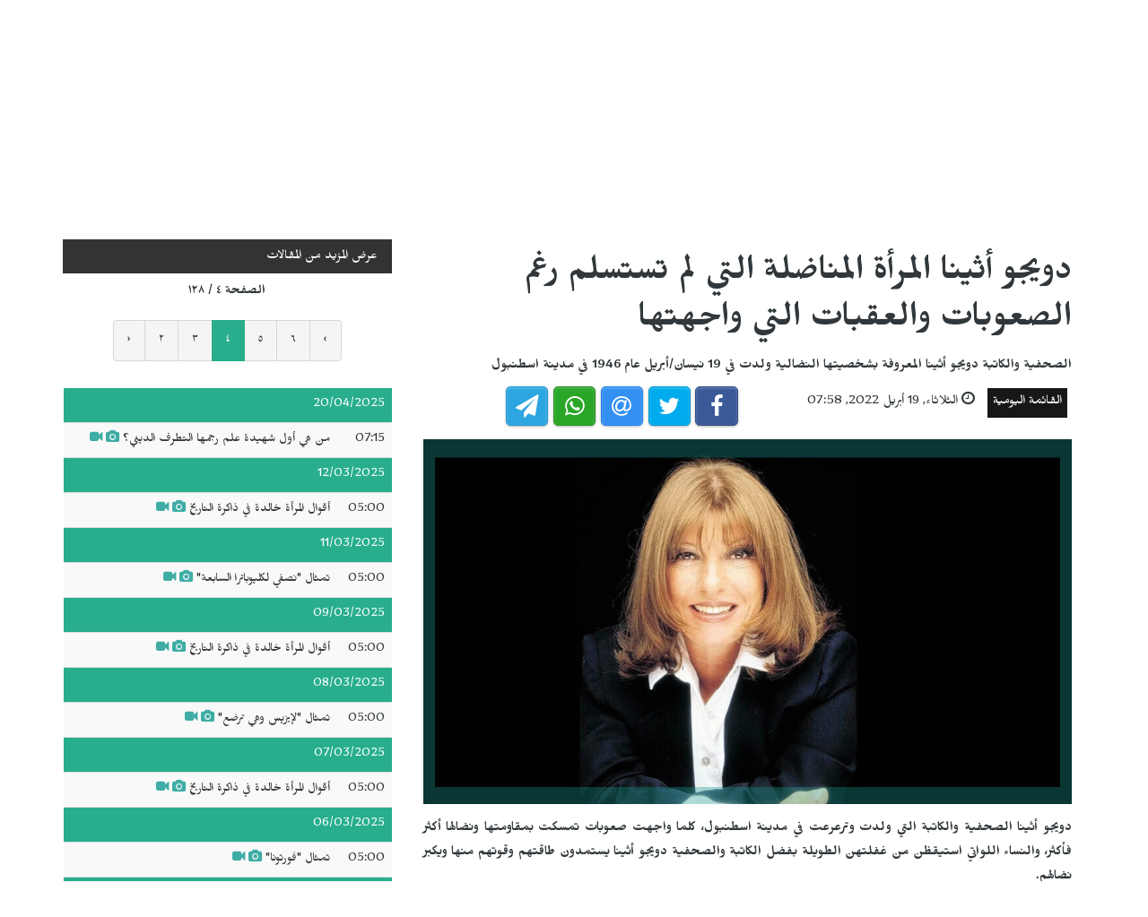

--- FILE ---
content_type: text/html; charset=UTF-8
request_url: https://jinhaagency.com/ar/alqaymt-alywmyt/dwyjw-athyna-almrat-almnadlt-alty-lm-tstslm-rghm-alswbat-walqbat-alty-wajhtha-31560?page=4
body_size: 6580
content:
<!DOCTYPE html>
<html lang="ar" dir="rtl">

<head>

    <meta charset="utf-8">
    <meta http-equiv="X-UA-Compatible" content="IE=edge">
    <meta name="viewport" content="width=device-width, initial-scale=1">

    <title>JINHAGENCY | دويجو أثينا المرأة المناضلة التي لم تستسلم رغم الصعوبات والعقبات التي واجهتها </title>

    <link rel="shortcut icon" href="/favicon.png" type="image/x-icon">
    <link rel="icon" href="/favicon.png" type="image/x-icon">
    
    <link rel="stylesheet" href="/build/css/vendors.css?20210105v2"/>    <link rel="stylesheet" href="/css/style.css?20210105v2"/>    
<style>
    @import url(https://fonts.googleapis.com/css?family=Mirza:400,600,800&subset=arabic);
    body {
        font-family:Mirza, Arial, Helvetica, sans-serif; color:#31373a; 
        font-size: 16px;
    }
    
    .homepage .post .entry-title,
    #home-slider .feature-post .entry-title a,
    article.post .entry-title,
    .category-home-title,
    .entry-lead {
        font-family: "Mirza";
    }
</style><link rel="stylesheet" href="/css/rtl.css?20210105v2"/>    <link href="https://jinhaagency.com/ar/alqaymt-alywmyt/dwyjw-athyna-almrat-almnadlt-alty-lm-tstslm-rghm-alswbat-walqbat-alty-wajhtha-31560" rel="canonical"/><meta property="og:site_name" content="JINHAGENCY News"/><meta property="og:type" content="article"/><meta property="og:title" content="دويجو أثينا المرأة المناضلة التي لم تستسلم رغم الصعوبات والعقبات التي واجهتها "/><meta property="og:description" content="دويجو أثينا الصحفية والكاتبة التي ولدت وترعرعت في مدينة اسطنبول، كلما واجهت صعوبات تمسكت بمقاومتها ونضالها أكثر فأكثر، والنساء اللواتي استيقظن من غفلتهن الطويلة بفضل الكاتبة والصحفية دويجو أثينا يس..."/><meta property="og:image" content="https://jinhaagency.com/uploads/ar/articles/2022/04/20220419-20220414-jinha-portre-duygu-asena-1-jpg0ddb99-image-jpgc775ec-image.jpg"/><meta property="og:image:secure_url" content="https://jinhaagency.com/uploads/ar/articles/2022/04/20220419-20220414-jinha-portre-duygu-asena-1-jpg0ddb99-image-jpgc775ec-image.jpg"/><meta property="og:url" content="https://jinhaagency.com/ar/alqaymt-alywmyt/dwyjw-athyna-almrat-almnadlt-alty-lm-tstslm-rghm-alswbat-walqbat-alty-wajhtha-31560"/><meta property="fb:app_id"/><meta name="twitter:card" content="summary_large_image"/><meta name="twitter:site"/><meta name="twitter:creator"/><meta name="twitter:title" content="دويجو أثينا المرأة المناضلة التي لم تستسلم رغم الصعوبات والعقبات التي واجهتها "/><meta name="twitter:description" content="دويجو أثينا الصحفية والكاتبة التي ولدت وترعرعت في مدينة اسطنبول، كلما واجهت صعوبات تمسكت بمقاومتها ونضالها أكثر فأكثر، والنساء اللواتي استيقظن من غفلتهن الطويلة بفضل الكاتبة والصحفية دويجو أثينا يس..."/><meta name="twitter:image" content="https://jinhaagency.com/uploads/ar/articles/2022/04/20220419-20220414-jinha-portre-duygu-asena-1-jpg0ddb99-image-jpgc775ec-image.jpg"/><script src="/build/js/vendors.min.js?20210105v2"></script><script src="/js/app.js?20210105v2"></script>    <link rel="stylesheet" href="https://cdn.plyr.io/3.5.2/plyr.css" />

    <!-- HTML5 Shim and Respond.js IE8 support of HTML5 elements and media queries -->
    <!-- WARNING: Respond.js doesn't work if you view the page via file:// -->
    <!--[if lt IE 9]>
        <script src="https://oss.maxcdn.com/libs/html5shiv/3.7.0/html5shiv.js"></script>
        <script src="https://oss.maxcdn.com/libs/respond.js/1.4.2/respond.min.js"></script>
    <![endif]-->

    </head>

<body class="lang_ar rtl">

    

<header id="navigation">
  <div class="navbar" role="banner">
    <div class="topbar">
      <div class="container">
        <div id="topbar" class="navbar-header">
          <div id="date-time">السبت, 17 يناير 2026</div>
          <div id="topbar-right">
            <div class="top-social-links">
              <ul>
		<li><a href="https://www.facebook.com/Jinha-Arabic-102416251787100"><i class="fa fa-facebook"></i></a></li>
		<li><a href="https://twitter.com/JinhaArabic"><i class="fa fa-twitter"></i></a></li>
		<li><a href="https://www.youtube.com/channel/UCadnjhYKdeetyNPz_b9KpEA"><i class="fa fa-youtube"></i></a></li>
	</ul>            </div>
            <div class="dropdown language-dropdown">                        
              <a data-toggle="dropdown" class="needsclick" href="#"><span class="change-text">العربية</span> <i class="fa fa-angle-down"></i></a>
              <ul class="dropdown-menu language-change dropdown-menu-right">
                                <li><a href="https://jinhaagency.com/ar">العربية</a></li>
                                <li><a href="https://jinhaagency.com/tr">Türkçe</a></li>
                                <li><a href="https://jinhaagency.com/en">English</a></li>
                                <li><a href="https://jinhaagency.com/ku">Kurmancî</a></li>
                                <li><a href="https://jinhaagency.com/so">كوردى</a></li>
                                <li><a href="https://jinhaagency.com/fa">فارسی</a></li>
                              </ul>
            </div>
          </div>
        </div> 
      </div> 
    </div> 
    <div class="main-navbar container">
      <button type="button" class="navbar-toggle" data-toggle="collapse" data-target=".navbar-collapse">
        <span class="sr-only">التحكم بالقائمة</span>
        <span class="icon-bar"></span>
        <span class="icon-bar"></span>
        <span class="icon-bar"></span>
      </button>
      <div class="logo-container">
        <a href="/ar">
          <img class="main-logo img-responsive" src="/img/logo-ar.png" alt="logo">
        </a>
      </div>
      <div class="search hidden-md hidden-lg">
        <a class="search-icon"><i class="fa fa-search fa-lg"></i></a>
        <div class="search-form">
          <form role="form" lpformnum="1" method="GET" accept-charset="utf-8" action="/ar/search">
            <input type="search" name="query" class="form-control form-input">
            <button class="btn btn-default"><i class="fa fa-search"></i></button>
          </form>
        </div>
      </div>
    </div>
    <div id="menubar">
      <div class="container">
        <nav id="mainmenu" class="collapse navbar-collapse"> 
          <header>
          <button type="button" class="navbar-toggle" data-toggle="collapse" data-target=".navbar-collapse">
            <span class="sr-only">إغلاق القائمة</span>
            <span class="icon-bar icon-bar-1"></span>
            <span class="icon-bar icon-bar-2"></span>
          </button>
          </header>
          <ul class="nav navbar-nav">
            
<li>
	<a href="/ar/latest-news">كافة الأخبار</a>
</li>
<li>
	<a href="https://jinhaagency.com/ar/alywm" class="">اليوم</a>
</li>
<li>
	<a href="https://jinhaagency.com/ar/anfwjrafyk" class="">انفوجرافيك</a>
</li>
<li>
	<a href="https://jinhaagency.com/ar/alhyat" class="">الحياة</a>
</li>
<li>
	<a href="https://jinhaagency.com/ar/alaqtsad-walml" class="">الاقتصاد والعمل</a>
</li>
<li>
	<a href="https://jinhaagency.com/ar/albyyt" class="">البيئة</a>
</li>
<li>
	<a href="https://jinhaagency.com/ar/alsyast" class="">السياسة</a>
</li>
<li>
	<a href="https://jinhaagency.com/ar/althqaft-w-alfn" class="">الثقافة و الفن</a>
</li>
<li>
	<a href="https://jinhaagency.com/ar/alryadt" class="hidden-lg hidden-md">الرياضة</a>
</li>
<li>
	<a href="https://jinhaagency.com/ar/mlf" class="hidden-lg hidden-md">ملف</a>
</li>
<li>
	<a href="https://jinhaagency.com/ar/NuJINHA TV" class="hidden-lg hidden-md">NuJINHA TV</a>
</li>
<li>
	<a href="https://jinhaagency.com/ar/alhqwq" class="hidden-lg hidden-md">الحقوق</a>
</li>
<li>
	<a href="https://jinhaagency.com/ar/alqaymt-alywmyt" class="hidden-lg hidden-md">القائمة اليومية</a>
</li>

<li class="dropdown relative visible-md-block visible-lg-block">
	<a class="dropdown-toggle dropdown-more-icon" data-toggle="dropdown" href="#">
		<i class="fa fa-ellipsis-h"></i>
	</a>
	<ul class="dropdown-menu dropdown-more dropdown-top">
			<li>
			<a href="https://jinhaagency.com/ar/alryadt">الرياضة</a>
		</li>
			<li>
			<a href="https://jinhaagency.com/ar/mlf">ملف</a>
		</li>
			<li>
			<a href="https://jinhaagency.com/ar/NuJINHA TV">NuJINHA TV</a>
		</li>
			<li>
			<a href="https://jinhaagency.com/ar/alhqwq">الحقوق</a>
		</li>
			<li>
			<a href="https://jinhaagency.com/ar/alqaymt-alywmyt">القائمة اليومية</a>
		</li>
		</ul>
</li>
                          <li class="dropdown relative hidden-md hidden-lg">
                <a class="dropdown-toggle" data-toggle="dropdown" href="#">
                  اللغة                  <small><i class="fa fa-chevron-down"></i></small>
                </a>
                <ul class="dropdown-menu language-change">
                                    <li><a href="https://jinhaagency.com/ar">العربية</a></li>
                                    <li><a href="https://jinhaagency.com/tr">Türkçe</a></li>
                                    <li><a href="https://jinhaagency.com/en">English</a></li>
                                    <li><a href="https://jinhaagency.com/ku">Kurmancî</a></li>
                                    <li><a href="https://jinhaagency.com/so">كوردى</a></li>
                                    <li><a href="https://jinhaagency.com/fa">فارسی</a></li>
                                  </ul>
              </li>
          </ul>
          <ul class="nav navbar-nav navbar-right visible-md-block visible-lg-block">
            <li class="li-search">
              <a class="search-icon"><i class="fa fa-search"></i></a>
              <div class="search-form">
                <form role="form" lpformnum="1" method="GET" accept-charset="utf-8" action="/ar/search">
                  <input type="search" name="query" class="form-control form-input">
                  <button class="btn btn-default"><i class="fa fa-search"></i></button>
                </form>
              </div>
            </li>
          </ul>
          <div class="top-social-links hidden-md hidden-lg">
            <ul>
		<li><a href="https://www.facebook.com/Jinha-Arabic-102416251787100"><i class="fa fa-facebook"></i></a></li>
		<li><a href="https://twitter.com/JinhaArabic"><i class="fa fa-twitter"></i></a></li>
		<li><a href="https://www.youtube.com/channel/UCadnjhYKdeetyNPz_b9KpEA"><i class="fa fa-youtube"></i></a></li>
	</ul>          </div>
        </nav>
      </div>
    </div>
  </div>
</header>
<section class="container wrapper">
    <section class="content">

                

<section class="single-article">
	<div class="row">
		<div class="col-md-8">
			<article class="post">
				<div class="post-content">	
					<h2 class="entry-title">
						دويجو أثينا المرأة المناضلة التي لم تستسلم رغم الصعوبات والعقبات التي واجهتها 					</h2>
					<p class="entry-lead">
						الصحفية والكاتبة دويجو أثينا المعروفة بشخصيتها النضالية ولدت في 19 نيسان/أبريل عام 1946 في مدينة اسطنبول					</p>
					<div class="row">
						<div class="col-md-6">
							<div class="entry-meta">
								<ul class="list-inline">
									<li><a class="entry-category" href="https://jinhaagency.com/ar/alqaymt-alywmyt">القائمة اليومية</a></li>
																		<li class="publish-date"><i class="fa fa-clock-o"></i> الثلاثاء, 19 أبريل 2022, 07:58</li>
								</ul>
							</div>
						</div>
						<div class="col-md-6">
							<aside id="share"></aside>
						</div>
					</div>
				</div>
							<div class="post-header post-content">
					<div class="entry-thumbnail">
						<img class="img-responsive" src="https://jinhaagency.com/uploads/ar/articles/2022/04/20220419-20220414-jinha-portre-duygu-asena-1-jpg0ddb99-image-jpgc775ec-image.jpg" alt="">
					</div>
				</div>
							<div class="post-content">
					<div class="entry-content row">
							
							<div class="col-md-12">
																<p style="text-align:justify"><strong>دويجو أثينا الصحفية والكاتبة التي ولدت وترعرعت في مدينة اسطنبول، كلما واجهت صعوبات تمسكت بمقاومتها ونضالها أكثر فأكثر، والنساء اللواتي استيقظن من غفلتهن الطويلة بفضل الكاتبة والصحفية دويجو أثينا يستمدون طاقتهم وقوتهم منها ويكبر نضالهم. </strong></p>

<p style="text-align:justify"><strong>مركز الأخبار ـ </strong>الصحفية والكاتبة دويجو أثينا المعروفة بشخصيتها النضالية ولدت في 19 نيسان/أبريل عام 1946 في مدينة اسطنبول، وقضت طيلة حياتها في تأليف كتب نسوية وأضافت الكثير في هذا المجال. درست في جامعة كاديكوي الخاصة للبنات كلية الآداب قسم البيداغوجيا أو علم التربية، وبعد التخرج عملت لمدة عامين كمعلمة.</p>

<p style="text-align:justify">دويجو أثينا التي بدأت عملها بصحفية "الحرية" عام 1972، نشرت مقالاتها تحت اسم مستعار "شيرين". بعد ذلك واصلت نشاطها الصحفي في صحيفة "ديتاي هابر". ومن ثم عملت بين عامي 1976 ـ 1978 في كتابة فكرة الإعلانات مع وكالة "مان"، وفي ذات العام بدأت العمل في دار النشر "غيلشيم". وأثناء ممارستها الكتابة كانت تعبر عن نفسها وتخاطب النساء بلا توقف.</p>

<p style="text-align:justify"> </p>

<p style="text-align:justify"><strong>منعت الكتب ذو الذهنية الذكورية والسلطوية </strong></p>

<p style="text-align:justify">بعد ممارسة مهنة الصحافة، ألفت كتاباً تحت عنوان "لا اسم للمرأة"، لاقى كتابها صدىً واسعاً. إلا إنه تم حظر الكتاب في عام 1998 بذريعة أن الكتاب "فاحش". وبعد خوضها معركة قانونية دامت عامين انتهت بالمطاف بالموافقة على نشر الكتاب. من ثم قامت بطبع كتاب ثاني جديد بعنوان "في الواقع لا يوجد حب" تم إصدار ٣٦ نسخة منها ونشرها في بلدان مختلفة مثل اليونان، المانيا، وهولندا وحظي الكتاب بتقدير كبير من القراء. وجميع الكتب الأخرى التي ألفتها ونشرتها كانت عن النساء. استمراراً لنضالها من أجل حقوق المرأة ناهضت العنف من خلال مقالاتها وخطاباتها وأنشطتها في مجلة "كادنجا" بقولها "توقفوا عن الضرب" من أجل لفت الانتباه إلى العنف ضد المرأة.</p>

<p style="text-align:justify"> </p>

<p style="text-align:justify"><strong>"في يوم من الأيام شخص ما سوف..."</strong></p>

<p style="text-align:justify">بعد أن علمت دويجو أثينا بمرضها، كتبت في صحيفة الوطن "ذات يوم قد يخبرك أحدهم قد يكون طبيباً، بأن هناك شيء ما في دماغك، بعد أن تخضع للتصوير بالرنين المغناطيسي يتم الإثبات أن هناك شيء في دماغك. وابتداءً من تلك اللحظة ستتغير حياتك تماماً على سبيل المثال، هل يجب أن يدخلوا إلى دماغك لأخذ خزعة للتأكد منها، أم يجب أن يخضعوك لعملية جراحية جادة ويستأصلون الموجود؟ تفضلوا، انظروا إلى مدى جدية أخذ قرارٍ مثل هذا".</p>

<p style="text-align:justify">توفيت الكاتبة والصحفية دويجو أثينا، في الثالث من تموز/يوليو 2006، بعد صراع مع المرض وفترة طويلة من العلاج إثر إصابتها بورم دماغي، وبعد وفاتها تم تكريمها من قبل لجنة "اتحاد القلم" في تركيا.</p>

<p style="text-align:justify"> </p>

<p style="text-align:justify"><strong>تولت النساء النضال </strong></p>

<p style="text-align:justify">دويجو أثينا التي كانت تدعوا المرأة في كل مقال لها إلى أن تكون قوية لمواجهة كافة الصعوبات، في كتابها "لا اسم للمرأة" قالت "كل النساء مبرمجات للزواج، عندما يعرض الرجل الزواج على امرأة فهي تطير فرحاً، واليوم الذي يُعرض عليهن الزواج يكون يومٌ تاريخي، وهناك أيام مقدسة أخرى مثل يوم العرس، ويوم الذي تصبح فيه أم. السبب والفضل لمثل هذه الأيام الأربعة والخمسة الكبرى طبعاً يعود للرجل، دونهم لا يوجد أيام كبيرة تستحق الاحتفال والفرح، وطالما أنك واحد منهم يجب عليك اتباع قواعدهم. إذا لم تمتثلي بتلك القواعد ستعانين، ويتم استبعادك وتجاهلك، وتصبحي عار. وإذا كنتِ مطيعة؟ إذا استيقظت من غفلتكِ وعارضتي فستعانين ألم حقيقي وستعانين وتتألمين حتى دون أن تدرك أبداً أنك تتألمين". حاولت إيقاظ النساء بقصائدها، والآن تستمر النساء بالنضال الذي بدأته دويجو أثينا.</p>

<p style="text-align:justify"> </p>

<p style="text-align:justify"><a href="https://www.youtube.com/watch?v=kA3ceEMxQRg">Her zorlukta mücadeleyi bırakmayan Duygu Asena… - YouTube</a></p>

<p style="text-align:justify"> </p>
							</div>
					</div>

					
								</div>
			</article>
		</div>
					<div id="sidebar" class="col-md-4 sidebar">
				
								<div class="section category-listing more-articles">
	<h2 class="category-title cat-bc cat-bc--dark">
		<span class="cat-bg cat-bg--dark">عرض المزيد من المقالات</span>
	</h2>
  <div class="paginator">
    <div><b>الصفحة  ٤ / ١٢٨</b></div>
    <ul class="pagination">
        <li class="prev"><a rel="prev" href="/ar/alqaymt-alywmyt/dwyjw-athyna-almrat-almnadlt-alty-lm-tstslm-rghm-alswbat-walqbat-alty-wajhtha-31560?page=3">‹</a></li><li><a href="/ar/alqaymt-alywmyt/dwyjw-athyna-almrat-almnadlt-alty-lm-tstslm-rghm-alswbat-walqbat-alty-wajhtha-31560?page=2">٢</a></li><li><a href="/ar/alqaymt-alywmyt/dwyjw-athyna-almrat-almnadlt-alty-lm-tstslm-rghm-alswbat-walqbat-alty-wajhtha-31560?page=3">٣</a></li><li class="active"><a href="">٤</a></li><li><a href="/ar/alqaymt-alywmyt/dwyjw-athyna-almrat-almnadlt-alty-lm-tstslm-rghm-alswbat-walqbat-alty-wajhtha-31560?page=5">٥</a></li><li><a href="/ar/alqaymt-alywmyt/dwyjw-athyna-almrat-almnadlt-alty-lm-tstslm-rghm-alswbat-walqbat-alty-wajhtha-31560?page=6">٦</a></li><li class="next"><a rel="next" href="/ar/alqaymt-alywmyt/dwyjw-athyna-almrat-almnadlt-alty-lm-tstslm-rghm-alswbat-walqbat-alty-wajhtha-31560?page=5">›</a></li>    </ul>
  </div>

  
  <table class="table table-striped table-sm">
        <thead>
      <tr>
        <td colspan="2" class="day">20/04/2025</td>
      </tr>
    </thead>
    <tbody>
          <tr class="">
        <td>07:15</td>
        <td><a href="https://jinhaagency.com/ar/alqaymt-alywmyt/mn-hy-awl-shhydt-lm-rjmha-alttrf-aldyny-48542?page=4"> من هي أول شهيدة علم رجمها التطرف الديني؟<span class='title-icons'> <i class="fa fa-camera"></i> <i class="fa fa-video-camera"></i></span></td>
      </tr>
        </tbody>
        <thead>
      <tr>
        <td colspan="2" class="day">12/03/2025</td>
      </tr>
    </thead>
    <tbody>
          <tr class="">
        <td>05:00</td>
        <td><a href="https://jinhaagency.com/ar/alqaymt-alywmyt/aqwal-almrat-khaldt-fy-dhakrt-altarykh-47911?page=4">أقوال المرأة خالدة في ذاكرة التاريخ <span class='title-icons'> <i class="fa fa-camera"></i> <i class="fa fa-video-camera"></i></span></td>
      </tr>
        </tbody>
        <thead>
      <tr>
        <td colspan="2" class="day">11/03/2025</td>
      </tr>
    </thead>
    <tbody>
          <tr class="">
        <td>05:00</td>
        <td><a href="https://jinhaagency.com/ar/alqaymt-alywmyt/tmthal-nsfy-lklywbatra-alsabt-47876?page=4">تمثال "نصفي لكليوباترا السابعة"<span class='title-icons'> <i class="fa fa-camera"></i> <i class="fa fa-video-camera"></i></span></td>
      </tr>
        </tbody>
        <thead>
      <tr>
        <td colspan="2" class="day">09/03/2025</td>
      </tr>
    </thead>
    <tbody>
          <tr class="">
        <td>05:00</td>
        <td><a href="https://jinhaagency.com/ar/alqaymt-alywmyt/aqwal-almrat-khaldt-fy-dhakrt-altarykh-47817?page=4">أقوال المرأة خالدة في ذاكرة التاريخ<span class='title-icons'> <i class="fa fa-camera"></i> <i class="fa fa-video-camera"></i></span></td>
      </tr>
        </tbody>
        <thead>
      <tr>
        <td colspan="2" class="day">08/03/2025</td>
      </tr>
    </thead>
    <tbody>
          <tr class="">
        <td>05:00</td>
        <td><a href="https://jinhaagency.com/ar/alqaymt-alywmyt/tmthal-layzys-why-trd-47790?page=4">تمثال "لإيزيس وهي ترضع"<span class='title-icons'> <i class="fa fa-camera"></i> <i class="fa fa-video-camera"></i></span></td>
      </tr>
        </tbody>
        <thead>
      <tr>
        <td colspan="2" class="day">07/03/2025</td>
      </tr>
    </thead>
    <tbody>
          <tr class="">
        <td>05:00</td>
        <td><a href="https://jinhaagency.com/ar/alqaymt-alywmyt/aqwal-almrat-khaldt-fy-dhakrt-altarykh-47767?page=4">أقوال المرأة خالدة في ذاكرة التاريخ  <span class='title-icons'> <i class="fa fa-camera"></i> <i class="fa fa-video-camera"></i></span></td>
      </tr>
        </tbody>
        <thead>
      <tr>
        <td colspan="2" class="day">06/03/2025</td>
      </tr>
    </thead>
    <tbody>
          <tr class="">
        <td>05:00</td>
        <td><a href="https://jinhaagency.com/ar/alqaymt-alywmyt/tmthal-fwrtwna-47745?page=4">تمثال "فورتونا" <span class='title-icons'> <i class="fa fa-camera"></i> <i class="fa fa-video-camera"></i></span></td>
      </tr>
        </tbody>
        <thead>
      <tr>
        <td colspan="2" class="day">05/03/2025</td>
      </tr>
    </thead>
    <tbody>
          <tr class="">
        <td>05:00</td>
        <td><a href="https://jinhaagency.com/ar/alqaymt-alywmyt/aqwal-almrat-khaldt-fy-dhakrt-altarykh-47726?page=4">أقوال المرأة خالدة في ذاكرة التاريخ<span class='title-icons'> <i class="fa fa-camera"></i> <i class="fa fa-video-camera"></i></span></td>
      </tr>
        </tbody>
        <thead>
      <tr>
        <td colspan="2" class="day">03/03/2025</td>
      </tr>
    </thead>
    <tbody>
          <tr class="">
        <td>05:00</td>
        <td><a href="https://jinhaagency.com/ar/alqaymt-alywmyt/ktab-skhb-almwnth-47690?page=4">كتاب "صخب المؤنث"<span class='title-icons'> <i class="fa fa-camera"></i> <i class="fa fa-video-camera"></i></span></td>
      </tr>
        </tbody>
        <thead>
      <tr>
        <td colspan="2" class="day">02/03/2025</td>
      </tr>
    </thead>
    <tbody>
          <tr class="">
        <td>05:00</td>
        <td><a href="https://jinhaagency.com/ar/alqaymt-alywmyt/tmthal-ghwan-yyn-47677?page=4">تمثال "غوان يين"<span class='title-icons'> <i class="fa fa-camera"></i> <i class="fa fa-video-camera"></i></span></td>
      </tr>
        </tbody>
        <thead>
      <tr>
        <td colspan="2" class="day">01/03/2025</td>
      </tr>
    </thead>
    <tbody>
          <tr class="">
        <td>05:00</td>
        <td><a href="https://jinhaagency.com/ar/alqaymt-alywmyt/aqwal-almrat-khaldt-fy-dhakrt-altarykh-47660?page=4">أقوال المرأة خالدة في ذاكرة التاريخ<span class='title-icons'> <i class="fa fa-camera"></i> <i class="fa fa-video-camera"></i></span></td>
      </tr>
        </tbody>
        <thead>
      <tr>
        <td colspan="2" class="day">28/02/2025</td>
      </tr>
    </thead>
    <tbody>
          <tr class="">
        <td>05:00</td>
        <td><a href="https://jinhaagency.com/ar/alqaymt-alywmyt/mn-hy-awl-mswrt-shfyt-fy-alwtn-alrby-47641?page=4">من هي أول مصورة صحفية في الوطن العربي؟ <span class='title-icons'> <i class="fa fa-camera"></i></span></td>
      </tr>
        </tbody>
      </table>
</div>							</div>
			</div>
</section>


<script>$().ready(function(){

	jsSocials.setDefaults("facebook", {
	    label: "Share",
	});
	
	jsSocials.setDefaults("twitter", {
	    text: "دويجو أثينا المرأة المناضلة التي لم تستسلم رغم الصعوبات والعقب",
	});
	
	$("#share").jsSocials({
		showLabel: false,
		shareIn: "popup",
	    shares: ["facebook", "twitter", "email", "whatsapp", "telegram"]
	});

	$.get('/ar/articles/hit/' + 31560);




});
</script>
    </section>

    
</section>
<footer>
  <div class="footer-wrapper">
    <div class="footer-top container">
      <div class="row">
        <div class="logo-bar col-sm-6">
          <a href="/ar">
            <img class="main-logo img-responsive" src="/img/logo-footer.png" alt="logo">
          </a>
        </div>
        <div class="col-sm-6 f-widget-follow text-right">
          <ul>
		<li><a href="https://www.facebook.com/Jinha-Arabic-102416251787100"><i class="fa fa-facebook"></i></a></li>
		<li><a href="https://twitter.com/JinhaArabic"><i class="fa fa-twitter"></i></a></li>
		<li><a href="https://www.youtube.com/channel/UCadnjhYKdeetyNPz_b9KpEA"><i class="fa fa-youtube"></i></a></li>
	</ul>        </div>
      </div>
    </div>
    <div class="footer-bottom">
      <div class="container">
        <div class="row">
          <div class="footer-bottom-left col-sm-6">
            حقوق النشر جميع الحقوق محفوظة لوكالة JINHA          </div>
          <div class="footer-bottom-right col-sm-6">
            <ul class="nav-footer"> 
              	<li><a href="https://jinhaagency.com/ar/p/about">about</a></li>
	<li><a href="https://jinhaagency.com/ar/p/contact">contact</a></li>
            </ul>
          </div>
        </div>
      </div>
    </div>
  </div>
</footer><div class="modal fade" id="previewModal" tabindex="-1" data-type="video" role="dialog" aria-labelledby="modalTitle">
	<div class="modal-dialog" role="document">
		<div class="modal-content">
			<div class="modal-body clearfix">
				<button type="button" class="close" data-dismiss="modal" aria-label="Close"><span aria-hidden="true">&times;</span></button>
				<div id="videoPreviewYt" class="video-container" style="display:none">
					<iframe class="ytplayer" style="width: 100%;" type="text/html" width="640" height="360" frameborder="0"></iframe>
				</div>
				<video id="videoPreviewMan" class="video-container" playsinline controls style="display: none">
				</video>
			</div>
		</div>
	</div>
</div>    <script src="https://cdn.plyr.io/3.5.2/plyr.polyfilled.js"></script>
    <script src="https://cdn.jsdelivr.net/hls.js/latest/hls.js"></script>
    
</body>

</html>